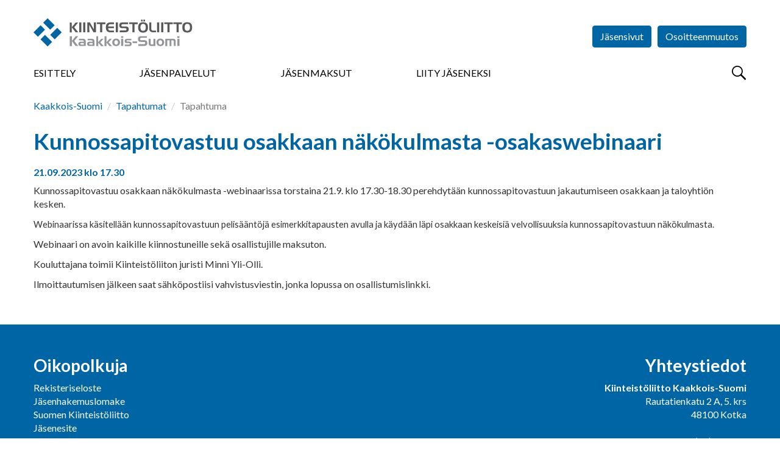

--- FILE ---
content_type: text/html; charset=utf-8
request_url: https://kaakkois-suomi.kiinteistoliitto.fi/tapahtumat/nayta/?id=1341154
body_size: 18970
content:
<!DOCTYPE html>
<html lang="fi" prefix="og: http://ogp.me/ns#">

<head>
    <script id="Cookiebot" data-cbid="ef3aea5b-5165-4d76-8710-0e2a3531b70a" data-blockingmode="auto" type="text/javascript" src="https://consent.cookiebot.com/uc.js"></script>
<meta charset="utf-8" />
<meta http-equiv="X-UA-Compatible" content="IE=edge" />
<meta name="viewport" content="width=device-width, initial-scale=1" />
<meta name="description" content="" />
<meta name="keywords" content="" />
<meta name="author" content="Kiinteistöliitto" />
<meta name="robots" content="index,follow,noarchive" />

<title>Kiinteist&#xF6;liitto - Tapahtuma</title>


<link rel="shortcut icon" type="image/png" href="/favicon.png?v=20171010" />

<link rel="stylesheet" href="https://fonts.googleapis.com/css?family=Lato:400,400i,700,700i,900,900i" />
<link rel="stylesheet" media="screen" href="/vendor/bootstrap-3.3.7/css/bootstrap.min.css" />
<link rel="stylesheet" media="screen" href="/vendor/flexslider-2.6.3/flexslider.css" />
<link rel="stylesheet" media="screen" href="/vendor/lightcase-2.3.6/src/css/lightcase.min.css" />
<!--<link rel="stylesheet" href="/vendor/bootstrap-datetimepicker/build/css/bootstrap-datetimepicker.min.css" media="screen" />-->
<link rel="stylesheet" media="screen" href="/css/jquery.steps.kl.css" />
<link rel="stylesheet" href="/vendor/datatables-1.10.16/datatables.min.css" />
<link rel="stylesheet" media="screen" href="https://maxcdn.bootstrapcdn.com/css/ie10-viewport-bug-workaround.css" />
<link rel="stylesheet" href="/css/styles.min.css?v=20250320" />
<link rel="stylesheet" href="/css/AddedStyle.css?v=2018046" />
<link rel="stylesheet" media="print" href="/css/print.css" />

<!-- HTML5 shim and Respond.js for IE8 support of HTML5 elements and media queries -->
<!--[if lt IE 9]>
    <script src="https://oss.maxcdn.com/html5shiv/3.7.3/html5shiv.min.js"></script>
    <script src="https://oss.maxcdn.com/respond/1.4.2/respond.min.js"></script>
<![endif]-->

<script src="/vendor/jquery-3.2.1.min.js"></script>
<script src="/vendor/bootstrap-3.3.7/js/bootstrap.min.js"></script>
<script src="/vendor/flexslider-2.6.3/jquery.flexslider-min.js"></script>
<script src="/vendor/lightcase-2.3.6/src/js/lightcase.min.js"></script>

<!--<script src="/vendor/bootstrap-datetimepicker/build/js/bootstrap-datetimepicker.min.js"></script>-->
<script src="/vendor/jquery-validate-1.15.1/jquery.validate.min.js"></script>
<script src="/vendor/jquery-validate-1.15.1/localization/messages_fi.min.js"></script>
<script src="/vendor/jquery.steps-1.1.0/jquery.steps.min.js"></script>
<script src="/vendor/datatables-1.10.16/datatables.min.js"></script>
<script src="/vendor/rpage/responsive-paginate.min.js"></script>
<script src="https://maxcdn.bootstrapcdn.com/js/ie10-viewport-bug-workaround.js"></script>
<script async src="https://www.googletagmanager.com/gtag/js?id=UA-2980697-10"></script>

<script>
  window.dataLayer = window.dataLayer || [];
  function gtag(){dataLayer.push(arguments);}
  gtag('js', new Date());

  gtag('config', 'UA-2980697-10');
</script>
</head>

<body>
    <!-- Google tag (gtag.js) --> 
   <script async src="https://www.googletagmanager.com/gtag/js?id=G-NZMYY5C0XF"></script> 
    <script> window.dataLayer = window.dataLayer || []; function gtag(){dataLayer.push(arguments);} gtag('js', new Date()); gtag('config', 'G-4BC3L8RETX'); </script>
  

<!-- End Google Tag Manager (noscript) --> 
    
    
    <div id="fb-root"></div>
<script>(function(d, s, id) {
  var js, fjs = d.getElementsByTagName(s)[0];
  if (d.getElementById(id)) return;
  js = d.createElement(s); js.id = id;
  js.src = "//connect.facebook.net/fi_FI/sdk.js#xfbml=1&version=v2.10";
  fjs.parentNode.insertBefore(js, fjs);
}(document, 'script', 'facebook-jssdk'));




</script>
    <header>
         <img src="\images\Kiinteistoliitto_logo.svg" style="display:none"/>
    <div class="container-fluid">
        
        <button id="menuBtn" type="button">
            <span class="sr-only">Menu</span>
        </button>
        
        <a href="/">
          <div id="logo" class="logo-member logo-member-kaakkois-suomi">
                <h1>Kiinteistöliitto</h1>
            </div>
        </a>
           <div class="menu-container menu-hidden">  
       


<form action="/tapahtumat/nayta/?id=1341154" enctype="multipart/form-data" id="form9a2e2f9c68784e71ad2e58dba8b8fe08" method="post">                <ul id="headerButtons">
                                <li><a href="https://www.kiinteistoliitto.fi/jasensivut" class="btn btn-primary" target="_blank">Jäsensivut</a></li>
                    
                    <li><a href="/osoitteenmuutos/" class="btn btn-primary">Osoitteenmuutos</a></li>
                           <li></li>
        <li></li>
        <li></li>

                    
                </ul>
<input name="__RequestVerificationToken" type="hidden" value="CfDJ8GjkSpApbkRLi0HSCrJxrgEy_sgHYY5h-J81zcG4vAwa_2Z0DpLXRWvUlb_2oDkRafqeb1OogHtp4JTjGCLzlr_uYcykDCWiNSco9ehYSyO0jnGhtGVrw_OljCOom2MWKfSETZaWGlmp3hdynW3O15g" /><input name="ufprt" type="hidden" value="CfDJ8GjkSpApbkRLi0HSCrJxrgG_gpN0GYp5Y-U2fipPQItjAfjgtYL0ZVYkbVC9786gJMGk81dbp93mcImEhFeZwfrsxK9Zqfvo6_vPQyyHR3Dj3pk8a-ioOTlrHW34PBky_mQPO6XNzpqDA5qO8qGPXl8" /></form>     

     
      <div class="row" style="margin-left:0px;margin-right:0px;">
            <nav>
                
                <button type="button" id="closeMenuBtn" class="overlay-btn">
                    &times; <span class="sr-only">Sulje</span>
                </button>
               
              


    <ul>
            <li>
                <a href="/esittely/">Esittely</a>
            </li>
            <li>
                <a href="/kaakkois-suomen-jasenpalvelut/">J&#xE4;senpalvelut</a>
            </li>
            <li>
                <a href="/jasenmaksut/">J&#xE4;senmaksut</a>
            </li>
            <li>
                <a href="/liityjaseneksi/">Liity j&#xE4;seneksi</a>
            </li>
    </ul>

             
                
                <!--form id="menuSearchForm" action="/haku" method="get" class="visible-xs" style="display:none">
        			<div class="input-group">
        				<label for="menuSearchInput" class="sr-only">Haku</label>
        				<input id="menuSearchInput" type="text" name="search" class="form-control" placeholder="Hae..." />
        				<span class="input-group-btn">
        					<button type="submit" class="btn btn-primary btn-search-field">
        						<span class="sr-only">Hae</span>
        					</button>
        				</span>
        			</div>
        		</form>
        		-->
                
            </nav>
                <button type="button" id="searchBtn">
            <span class="sr-only">Hae</span>
        </button>
</div> 
        </div>
    </div>

</header>


  <div class="container-fluid">



    <ol class="breadcrumb">
            <li><a href="/">Kaakkois-Suomi</a> </li>
            <li><a href="/tapahtumat/">Tapahtumat</a> </li>

        <li class="active">Tapahtuma</li>
    </ol>
            <div class="row">
        
                <div class="col-xs-12">
                    <img src="https://www.kiinteistoliitto.fi/media/sn4plpas/adobestock_79568047.jpg" style="display:none"/>
                    <h1>Kunnossapitovastuu osakkaan n&#xE4;k&#xF6;kulmasta -osakaswebinaari</h1>
                    <h4>21.09.2023 klo 17.30 
                    
                    </h4>
                     <div class="addthis_inline_share_toolbox"></div>
    
                    <div name="kuvaus" id="kuvaus"><p>Kunnossapitovastuu osakkaan näkökulmasta -webinaarissa torstaina 21.9. klo 17.30-18.30 perehdytään kunnossapitovastuun jakautumiseen osakkaan ja taloyhtiön kesken.</p>
<p><span style="font-size:11pt"><span style="font-family:"Calibri",sans-serif">Webinaarissa käsitellään kunnossapitovastuun pelisääntöjä esimerkkitapausten avulla ja käydään läpi osakkaan keskeisiä velvollisuuksia kunnossapitovastuun näkökulmasta.</span></span></p>
<p>Webinaari on avoin kaikille kiinnostuneille sekä osallistujille maksuton.</p>
<p>Kouluttajana toimii Kiinteistöliiton juristi Minni Yli-Olli.</p>
<p>Ilmoittautumisen jälkeen saat sähköpostiisi vahvistusviestin, jonka lopussa on osallistumislinkki.</p> </div>
                   
                   
                    <div>
                    </div>
                    <br/><br/>
                </div>
            
            </div> <!-- /.row -->
</div>
           

<div id="modalLogin" class="modal fade" tabindex="-1" role="dialog">
    <div class="modal-dialog" role="document">
        <div class="modal-content">
           
             
<form action="/tapahtumat/nayta/?id=1341154" class="test" enctype="multipart/form-data" id="loginForm" method="post">            <div class="modal-header">
                <button type="button" class="close" data-dismiss="modal" aria-label="Close"><span aria-hidden="true">&times;</span></button>
                <h4 class="modal-title">Kirjaudu sisään</h4>
                <p>Käyttäjätunnuksesi on Kiinteistöliiton jäsenrekisteriin tallennettu sähköpostiosoitteesi.</p>
                <p>Et voi kirjautua, jollet ole ensin <a href="https://www.kiinteistoliitto.fi/kirjautuminen/rekisteroityminen/">rekisteröitynyt käyttäjäksi</a>.</p>
            </div>
             <div class="modal-body">
                <input name="__RequestVerificationToken" type="hidden" value="CfDJ8GjkSpApbkRLi0HSCrJxrgEy_sgHYY5h-J81zcG4vAwa_2Z0DpLXRWvUlb_2oDkRafqeb1OogHtp4JTjGCLzlr_uYcykDCWiNSco9ehYSyO0jnGhtGVrw_OljCOom2MWKfSETZaWGlmp3hdynW3O15g" />
               <span style="color:#ff0000;font-weight:bold;"> </span>
                
        
                <div class="form-group">
                    <label for="email">Sähköpostiosoite</label><br />
                    <input type="email" id="Kayttajatunnus" name="Kayttajatunnus" class="form-control" required />
                 </div>
               <div class="form-group">
                    <label for="Salasana">Salasana</label><br />
                    <input type="password" id="Salasana" name="Salasana" class="form-control" required />
                </div>
                            
                <ul class="list-unstyled">
                    <li><a href="https://kiinteistoliitto.fi/kirjautuminen/unohtunutsalasana/">Unohtuiko salasana?</a></li>
                    <li><a href="https://kiinteistoliitto.fi/kirjautuminen/rekisteroityminen/">Rekisteröidy jäsensivujen käyttäjäksi</a></li>
                </ul>
                            
            </div>
            <div class="modal-footer">
                <button type="button" class="btn btn-default" data-dismiss="modal">Peruuta</button>
                <button type="submit" class="btn btn-primary">Kirjaudu</button>
            </div>
<input name="__RequestVerificationToken" type="hidden" value="CfDJ8GjkSpApbkRLi0HSCrJxrgEy_sgHYY5h-J81zcG4vAwa_2Z0DpLXRWvUlb_2oDkRafqeb1OogHtp4JTjGCLzlr_uYcykDCWiNSco9ehYSyO0jnGhtGVrw_OljCOom2MWKfSETZaWGlmp3hdynW3O15g" /><input name="ufprt" type="hidden" value="CfDJ8GjkSpApbkRLi0HSCrJxrgFoJLuqcmfkT0ZpTggbW5B9IngmOzNmgCiGFh6UgoakfoxwO3YyvS4pR6CdIESoUyP-N-fyUn10QlLHjbeiw22Boo8zFn5P6eATzTopNFzkDUjz_4bifn196a8CAhcfgB0" /></form>
         
        </div> <!-- /.modal-content -->
    </div> <!-- /.modal-dialog -->
</div> <!-- /#modalLogin -->

<section id="searchOverlay" class="overlay">
	
	<h2 class="sr-only">Haku</h2>
	
	<button id="closeSearchOverlayBtn" type="button" class="overlay-btn">
		&times;
		<span class="sr-only">Sulje</span>
	</button>

	<div id="searchContainer" class="text-center">
		<form action="/haku" method="get">
			<div class="input-group">
				<label for="overlaySearchInput" class="sr-only">Haku</label>
				<input id="overlaySearchInput" type="text" name="search" class="form-control input-lg" placeholder="Hae..." />
				<span class="input-group-btn">
					<button type="submit" class="btn btn-primary btn-lg btn-search-field">
						<span class="sr-only">Hae</span>
					</button>
				</span>
			</div>
		</form>
		<div style="color:#7777777;">Kirjoita hakukenttään hakusana tai sen osa. Älä käytä jokerimerkkejä. Tällöin haku etsii kaikki mahdolliset osumat, joista löytyy käyttämäsi kirjainyhdistelmä. Esimerkiksi <b>Tupakointi</b> tai <b>tupak</b> toimivat molemmat hakusanoina.</div>
	</div>
</section>

<footer>
    
    <div class="container-fluid">
        
        <div class="row">
            
            <div class="col-sm-8">
                
                <h2>Oikopolkuja</h2>
                
                <div class="row">
                   
    <div class="col-sm-6">
        <ul class="list-unstyled">
                            <li><a href="https://www.kiinteistoliitto.fi/liityjaseneksi/rekisteriseloste/">Rekisteriseloste</a></li>
                            <li><a href="https://kaakkois-suomi.kiinteistoliitto.fi/liityjaseneksi/lomake/">J&#xE4;senhakemuslomake</a></li>
                            <li><a href="https://www.kiinteistoliitto.fi/">Suomen Kiinteist&#xF6;liitto</a></li>
                            <li><a href="https://view.creator.taiqa.com/kiinteistolehti/kiinteistoliitto-kaakkois-suomi#/page=1">J&#xE4;senesite</a></li>
                            <li><a href="https://www.kiinteistoliitto.fi/palvelut/tutkimus/hankkeet/paattyneethankkeet/suunnitelmallinenkiinteistonpito/">KIPI-kortit</a></li>
                            <li><a href="https://www.kiinteistoliitto.fi/palvelut/tutkimus/">Tutkimus</a></li>
                            <li><a href="https://www.kiinteistoliitto.fi/yhtiokokous">Yhti&#xF6;kokous</a></li>

            

        </ul>
    </div>
    <div class="col-sm-6">
        <ul class="list-unstyled">
           


        </ul>
    </div>

                    
                </div> <!-- /.row -->
                
            </div>
            
            <div id="footerContactInfo" class="col-sm-4">
                
                <h2>Yhteystiedot</h2>
                
                        <address>
                <strong>Kiinteist&#xF6;liitto Kaakkois-Suomi</strong><br />
                    Rautatienkatu 2 A, 5. krs<br />
                    48100 Kotka
        </address>
                <p>
                    (05) 266430<br />
                    kaakkois-suomi@kiinteistoliitto.fi
                </p>
                <ul class="some-icons"> 
                    <li><a href="https://www.facebook.com/kaakkoissuomikiinteistoliitto/" target="_blank" class="facebook" title="Kiinteistöliitto on Facebook"><span>Kiinteistöliitto on Facebook</span></a></li>
                    <li><a href="https://www.youtube.com/user/kiinteistoliitto/videos" target="_blank" class="youtube" title="Kiinteistöliitto on YouTube"><span>Kiinteistöliitto on YouTube</span></a></li>
                    <li><a href="https://www.instagram.com/kiinteistoliitto_kaakkoissuomi/" target="_blank" class="instagram" title="Kiinteistöliitto on Instagram"><span>Kiinteistöliitto on Instagram</span></a></li>
                    <li><a href="https://open.spotify.com/show/750J19wxVIC7Wjucxvj20j" target="_blank" class="spotify" title="Kiinteistöliitto on Spotify"><span>Kiinteistöliitto on Spotify</span></a></li>
                </ul>

            </div>
        
        </div> <!-- /.row -->
        
            <div class="row row-eq-height">
            
            <div class="col-sm-9">
                
                 <div id="subsidiaries" class="row">
                    
                    <div class="col-md-4 col-sm-4 col-xs-6">
                        <a href="http://www.taloyhtiosivut.fi/" target="_blank" class="subsidiary taloyhtiosivut">
                            <img src="/images/taloyhtiosivut.png" alt="Taloyhtiösivut" />
                        </a>
                    </div>
                    
                    <div class="col-md-4 col-sm-4 col-xs-6">
                        <a href="https://www.kiinteistolehti.fi/" target="_blank" class="subsidiary suomen-kiinteistolehti">
                            <img src="/images/suomen-kiinteistolehti.svg" alt="Suomen Kiinteistölehti" />
                        </a>
                    </div>
                    
                      <div class="col-md-4 col-sm-4 col-xs-6">
                        <a href="https://www.kiinteistomedia.fi/" target="_blank" class="subsidiary kiinkust">
                            <img src="/images/kiinteistomedia.png" alt="Kiinteistomedia" />
                        </a>
                    </div>
                    
                    <div class="col-md-4 col-sm-4 col-xs-6">
                        <a href="http://www.kiinko.fi/" target="_blank" class="subsidiary kiinko">
                            <img src="/images/kiinko.svg" alt="Kiinko" />
                        </a>
                    </div>
                
                    <div class="col-md-4 col-sm-4 col-xs-6">
                        <a href="http://www.talokeskus.fi/" target="_blank" class="subsidiary talokeskus">
                            <img src="/images/talokeskus.svg" alt="Talokeskus" />
                        </a>
                    </div>
                    
                    <div class="col-md-4 col-sm-4 col-xs-6">
                        <a href="https://kti.fi/" target="_blank" class="subsidiary kti">
                            <img src="/images/kti.svg" alt="KTI" />
                        </a>
                    </div>
                    
                   
                    
                     
                
                </div> 
                
            </div><!-- /.row -->
              <div class="col-sm-3">
                  <div class="col-md-12 col-sm-12 col-xs-12 epf" style="margin-bottom:45px;">
                        <a href="https://www.uipi.com/" target="_blank">
                            <img src="/images/uipi_tall2.svg" alt="UIPI" style="max-width:128px;margin:30px;margin-left:50px;"/>
                        </a>
                    </div>
              </div>
              
           
        
        </div> <!-- /.row -->

        
        <p class="copyright">&copy; Kiinteistöliitto</p>
        
    </div>
    
</footer>
<script src="/scripts/common.js?v=20171107"></script>





<!--
<script src="/vendor/moment/moment-with-locales.min.js"></script>-->
<script async type="text/javascript" src="https://cdn.search.valu.pro/kiinteistoliitto/production/findkit.js"></script>
<!-- Go to www.addthis.com/dashboard to customize your tools -->
<script type="text/javascript" src="//s7.addthis.com/js/300/addthis_widget.js#pubid=ra-63807f03bf471467"></script>
</body>
</html>



--- FILE ---
content_type: application/x-javascript; charset=utf-8
request_url: https://consent.cookiebot.com/ef3aea5b-5165-4d76-8710-0e2a3531b70a/cc.js?renew=false&referer=kaakkois-suomi.kiinteistoliitto.fi&dnt=false&init=false
body_size: 232
content:
if(console){var cookiedomainwarning='Error: The domain KAAKKOIS-SUOMI.KIINTEISTOLIITTO.FI is not authorized to show the cookie banner for domain group ID ef3aea5b-5165-4d76-8710-0e2a3531b70a. Please add it to the domain group in the Cookiebot Manager to authorize the domain.';if(typeof console.warn === 'function'){console.warn(cookiedomainwarning)}else{console.log(cookiedomainwarning)}};

--- FILE ---
content_type: image/svg+xml
request_url: https://kaakkois-suomi.kiinteistoliitto.fi/images/kiinteistoliitto-kaakkois-suomi.svg?v=20171024
body_size: 6380
content:
<?xml version="1.0" encoding="utf-8"?>
<!-- Generator: Adobe Illustrator 21.1.0, SVG Export Plug-In . SVG Version: 6.00 Build 0)  -->
<svg version="1.1" id="Kaakkois-Suomi" xmlns="http://www.w3.org/2000/svg" xmlns:xlink="http://www.w3.org/1999/xlink" x="0px"
	 y="0px" viewBox="0 0 334 64" style="enable-background:new 0 0 334 64;" xml:space="preserve">
<style type="text/css">
	.Arched_x0020_Green{fill:url(#SVGID_1_);stroke:#FFFFFF;stroke-width:0.25;stroke-miterlimit:1;}
	.st0{fill:#0065A4;}
	.st1{fill:#58595B;}
	.st2{fill:#939598;}
</style>
<linearGradient id="SVGID_1_" gradientUnits="userSpaceOnUse" x1="-37" y1="64" x2="-36.2929" y2="63.2929">
	<stop  offset="0" style="stop-color:#1EAB4B"/>
	<stop  offset="0.9831" style="stop-color:#19361A"/>
</linearGradient>
<g>
	<path class="st0" d="M14.8,44.3l14.8,14.8l9.3-9.3L24.1,35L14.8,44.3z M35,35l9.3,9.3l14.8-14.8l-9.3-9.3L35,35z M0,29.5L0,29.5
		l9.3,9.3l14.8-14.8l-9.3-9.3L0,29.5z M29.6,0l-9.3,9.3L35,24.1l9.3-9.3L29.6,0z"/>
	<path class="st1" d="M317.4,18.9c0-2.4,0.5-4.1,1.4-5.3c0.9-1.2,2.3-1.8,4.2-1.8c1.9,0,3.3,0.6,4.2,1.8c0.9,1.2,1.4,3,1.4,5.5
		c0,2.5-0.5,4.3-1.4,5.5c-0.9,1.2-2.3,1.8-4.2,1.8c-1.9,0-3.3-0.6-4.2-1.8C317.8,23.3,317.4,21.5,317.4,18.9 M315.1,10.9
		c-1.7,1.7-2.6,4.4-2.6,8c0,3.8,0.8,6.6,2.5,8.4c1.7,1.8,4.3,2.7,7.8,2.7c3.5,0,6.1-0.9,7.8-2.7c1.7-1.8,2.5-4.5,2.5-8.2
		c0-3.7-0.8-6.4-2.5-8.1c-1.7-1.8-4.3-2.6-7.8-2.6C319.4,8.3,316.8,9.2,315.1,10.9 M311.7,8.7h-18v3.6h6.7v17.1h4.5V12.4h6.7V8.7z
		 M292.6,8.7h-18v3.6h6.7v17.1h4.5V12.4h6.7V8.7z M264,8.7h-4.6v20.8h4.6V8.7z M247.4,8.7H243V21c0,1.6,0.1,2.9,0.4,3.8
		c0.3,0.9,0.8,1.7,1.5,2.4c0.7,0.8,1.6,1.4,2.5,1.7c0.9,0.3,2.4,0.5,4.3,0.5h5.5V26h-5.1c-1.1,0-1.9-0.1-2.5-0.3
		c-0.6-0.2-1.1-0.6-1.5-1c-0.3-0.3-0.4-0.7-0.6-1.2c-0.1-0.5-0.2-1.3-0.2-2.6V8.7z M93.9,29.5l-8.4-10.6l8.3-10.1h-5.2l-8.2,10v-10
		h-4.4v20.8h4.4V19.1l7.9,10.3H93.9z M95.8,29.5h4.6V8.7h-4.6V29.5z M272.5,8.7H268v20.8h4.6V8.7z M104.3,29.5h4.6V8.7h-4.6V29.5z
		 M126,29.5h5.1V8.7h-4.5l0.2,14.9l-8.5-14.9h-5.5v20.8h4.5l-0.2-15.7L126,29.5z M144.4,12.4h6.7V8.7h-18v3.6h6.7v17.1h4.5V12.4z
		 M161.6,29.5h7.4v-3.6h-7.2c-1.8,0-3-0.4-3.8-1.2c-0.8-0.8-1.1-2.1-1.2-3.9h12.1v-3.6l-12.1,0c0.1-1.6,0.5-2.8,1.3-3.6
		c0.8-0.8,2-1.2,3.6-1.2h7.2V8.7h-7.2c-3.3,0-5.8,0.9-7.4,2.6c-1.6,1.7-2.4,4.5-2.4,8.1c0,1.9,0.3,3.5,0.8,4.9
		c0.5,1.4,1.3,2.5,2.4,3.3c0.8,0.7,1.7,1.1,2.6,1.4C158.7,29.3,159.9,29.5,161.6,29.5 M172.6,29.5h4.6V8.7h-4.6V29.5z M185.3,16.8
		c-0.5-0.4-0.7-0.9-0.7-1.7c0-0.9,0.3-1.6,0.8-2.1c0.5-0.4,1.4-0.6,2.5-0.6h10.8V8.7h-11.4c-2.5,0-4.4,0.5-5.5,1.5
		c-1.2,1-1.7,2.6-1.7,4.8c0,2.1,0.6,3.6,1.7,4.5c1.1,1,2.9,1.4,5.2,1.4h5.2c1.1,0,1.9,0.2,2.4,0.6c0.5,0.4,0.7,1,0.7,1.8
		c0,0.8-0.3,1.4-0.8,1.8c-0.5,0.4-1.4,0.5-2.6,0.5h-10.9v3.7h11.6c2.5,0,4.3-0.5,5.5-1.5c1.2-1,1.8-2.6,1.8-4.7
		c0-2.1-0.5-3.6-1.5-4.5c-1-0.9-2.7-1.4-5.1-1.4h-5.8C186.5,17.4,185.8,17.2,185.3,16.8 M212.1,12.4h6.7V8.7h-18v3.6h6.7v17.1h4.5
		V12.4z M225.8,6.6h3.4V2.9h-3.4V6.6z M230.8,6.6h3.4V2.9h-3.4V6.6z M235.7,19.1c0,2.5-0.5,4.3-1.4,5.5c-0.9,1.2-2.3,1.8-4.2,1.8
		c-1.9,0-3.3-0.6-4.2-1.8c-0.9-1.2-1.3-3.1-1.3-5.6c0-2.4,0.5-4.1,1.4-5.3c0.9-1.2,2.3-1.8,4.2-1.8c1.9,0,3.3,0.6,4.2,1.8
		C235.2,14.8,235.7,16.6,235.7,19.1 M240.4,19.1c0-3.7-0.8-6.4-2.5-8.1c-1.7-1.8-4.3-2.6-7.8-2.6c-3.5,0-6.1,0.9-7.8,2.6
		c-1.7,1.7-2.6,4.4-2.6,8c0,3.8,0.8,6.6,2.5,8.4c1.7,1.8,4.3,2.7,7.8,2.7c3.5,0,6.1-0.9,7.8-2.7C239.6,25.5,240.4,22.8,240.4,19.1"
		/>
	<path class="st2" d="M306.4,43.1h-4.2v15.2h4.2V43.1z M306.4,37.6h-4.2v3.8h4.2V37.6z M276.9,58.4h4V46.5h4.7v11.9h4.1V46.5h2.3
		c1.1,0,1.7,0.2,2.1,0.5c0.3,0.4,0.5,1.1,0.5,2.2v9.1h4v-9.6c0-2-0.5-3.4-1.5-4.3c-1-0.9-2.6-1.3-4.8-1.3h-15.4V58.4z M272.2,45
		c-1.5-1.4-3.4-2.2-5.9-2.2c-2.5,0-4.4,0.7-5.9,2.2c-1.5,1.4-2.2,3.3-2.2,5.7c0,2.4,0.7,4.3,2.2,5.7c1.5,1.4,3.4,2.1,5.9,2.1
		c2.5,0,4.4-0.7,5.9-2.1c1.5-1.4,2.2-3.3,2.2-5.7C274.4,48.4,273.7,46.5,272.2,45 M263.5,47.4c0.7-0.8,1.6-1.2,2.8-1.2
		c1.2,0,2.2,0.4,2.8,1.2c0.7,0.8,1,1.9,1,3.4c0,1.4-0.3,2.6-1,3.4c-0.7,0.8-1.6,1.2-2.8,1.2c-1.2,0-2.2-0.4-2.8-1.2
		c-0.7-0.8-1-1.9-1-3.4C262.5,49.3,262.8,48.2,263.5,47.4 M255.7,43.1h-4V55h-3.2c-1.1,0-1.8-0.2-2.1-0.5c-0.4-0.3-0.5-1-0.5-2v-9.3
		h-4v9.6c0,1.9,0.5,3.4,1.5,4.2c1,0.9,2.6,1.3,4.8,1.3h7.6V43.1z M238,37.6h-11.4c-2.5,0-4.4,0.5-5.5,1.5c-1.2,1-1.7,2.6-1.7,4.8
		c0,2.1,0.6,3.6,1.7,4.5c1.1,1,2.9,1.4,5.2,1.4h5.1c1.1,0,1.9,0.2,2.4,0.6c0.5,0.4,0.7,1,0.7,1.8c0,0.8-0.3,1.4-0.8,1.8
		c-0.5,0.4-1.4,0.5-2.6,0.5h-10.9v3.7h11.6c2.5,0,4.3-0.5,5.5-1.5c1.2-1,1.7-2.6,1.7-4.7c0-2.1-0.5-3.6-1.5-4.5
		c-1-0.9-2.7-1.4-5.1-1.4h-5.8c-0.9,0-1.6-0.2-2.1-0.6c-0.5-0.4-0.7-0.9-0.7-1.7c0-0.9,0.3-1.6,0.8-2.1c0.5-0.4,1.4-0.6,2.5-0.6H238
		V37.6z M207.9,52.3h9.7v-3.6h-9.7V52.3z M191.5,58.4h10.4c1.2,0,2.2-0.4,3-1.3c0.8-0.9,1.2-2,1.2-3.4c0-1.5-0.4-2.6-1.3-3.4
		c-0.9-0.8-2.1-1.2-3.8-1.2h-3.6c-0.7,0-1.1-0.1-1.4-0.3c-0.3-0.2-0.5-0.6-0.5-1c0-0.5,0.2-0.9,0.5-1.1c0.3-0.2,1.1-0.3,2.3-0.3h7.1
		v-3.2h-8.6c-1.8,0-3.2,0.4-4.1,1.2c-0.9,0.8-1.3,2-1.3,3.6c0,1.6,0.4,2.7,1.1,3.4c0.7,0.6,2.1,0.9,4.2,0.9h3.5
		c0.7,0,1.3,0.1,1.6,0.4c0.3,0.2,0.5,0.6,0.5,1.1s-0.2,0.9-0.5,1.1c-0.3,0.2-0.9,0.4-1.6,0.4h-8.5V58.4z M188.3,43.1h-4.2v15.2h4.2
		V43.1z M188.3,37.6h-4.2v3.8h4.2V37.6z M179.4,45c-1.5-1.4-3.4-2.2-5.9-2.2c-2.5,0-4.4,0.7-5.9,2.2c-1.5,1.4-2.2,3.3-2.2,5.7
		c0,2.4,0.7,4.3,2.2,5.7c1.5,1.4,3.4,2.1,5.9,2.1c2.5,0,4.4-0.7,5.9-2.1c1.5-1.4,2.2-3.3,2.2-5.7C181.6,48.4,180.9,46.5,179.4,45
		 M170.7,47.4c0.7-0.8,1.6-1.2,2.8-1.2c1.2,0,2.2,0.4,2.8,1.2c0.7,0.8,1,1.9,1,3.4c0,1.4-0.3,2.6-1,3.4c-0.7,0.8-1.6,1.2-2.8,1.2
		c-1.2,0-2.2-0.4-2.8-1.2c-0.7-0.8-1-1.9-1-3.4C169.7,49.3,170,48.2,170.7,47.4 M149.2,58.4h4V51l6.1,7.4h5.4l-7.1-7.8l7.1-7.4h-5.1
		l-6.5,7.3V37.6h-4V58.4z M131.8,58.4h4V51l6.1,7.4h5.4l-7.1-7.8l7.1-7.4h-5.1l-6.5,7.3V37.6h-4V58.4z M113.7,46.3h6.7
		c1.4,0,2.3,0.2,2.8,0.6c0.5,0.4,0.8,1,0.8,1.9v0.4h-5.3c-2.2,0-3.7,0.4-4.7,1.1c-0.9,0.8-1.4,2-1.4,3.7c0,1.4,0.4,2.5,1.2,3.2
		c0.8,0.8,2,1.1,3.5,1.1h10.8v-9.5c0-1.9-0.5-3.3-1.6-4.3c-1.1-1-2.6-1.4-4.7-1.4h-8.2V46.3z M117.3,55c-0.3-0.2-0.4-0.6-0.4-1.1
		c0-0.6,0.2-1.1,0.5-1.3c0.4-0.3,1-0.4,1.9-0.4h4.7v3.1h-5C118.1,55.3,117.5,55.2,117.3,55 M95.3,46.3h6.7c1.4,0,2.3,0.2,2.8,0.6
		c0.5,0.4,0.8,1,0.8,1.9v0.4h-5.3c-2.2,0-3.7,0.4-4.7,1.1c-0.9,0.8-1.4,2-1.4,3.7c0,1.4,0.4,2.5,1.2,3.2c0.8,0.8,2,1.1,3.5,1.1h10.8
		v-9.5c0-1.9-0.5-3.3-1.6-4.3c-1.1-1-2.6-1.4-4.7-1.4h-8.2V46.3z M98.9,55c-0.3-0.2-0.4-0.6-0.4-1.1c0-0.6,0.2-1.1,0.5-1.3
		c0.4-0.3,1-0.4,1.9-0.4h4.7v3.1h-5C99.8,55.3,99.2,55.2,98.9,55 M76.1,58.4h4.4V48l7.9,10.3h5.6l-8.4-10.6l8.3-10.1h-5.2l-8.2,10
		v-10h-4.4V58.4z"/>
</g>
</svg>


--- FILE ---
content_type: image/svg+xml
request_url: https://kaakkois-suomi.kiinteistoliitto.fi/images/icon-menu.svg
body_size: 570
content:
<?xml version="1.0" encoding="utf-8"?>
<!-- Generator: Adobe Illustrator 21.1.0, SVG Export Plug-In . SVG Version: 6.00 Build 0)  -->
<svg version="1.1" id="Layer_1" xmlns="http://www.w3.org/2000/svg" xmlns:xlink="http://www.w3.org/1999/xlink" x="0px" y="0px"
	 viewBox="0 0 32 32" style="enable-background:new 0 0 32 32;" xml:space="preserve">
<g>
	<path d="M32,6.7C32,7.4,31.4,8,30.7,8H1.3C0.6,8,0,7.4,0,6.7V4c0-0.7,0.6-1.3,1.3-1.3h29.3C31.4,2.7,32,3.3,32,4V6.7z M32,17.3
		c0,0.7-0.6,1.3-1.3,1.3H1.3C0.6,18.6,0,18,0,17.3v-2.7c0-0.7,0.6-1.3,1.3-1.3h29.3c0.7,0,1.3,0.6,1.3,1.3v2.7H32z M32,28
		c0,0.7-0.6,1.3-1.3,1.3H1.3C0.6,29.3,0,28.7,0,28v-2.7C0,24.6,0.6,24,1.3,24h29.3c0.7,0,1.3,0.6,1.3,1.3V28H32z"/>
</g>
</svg>
